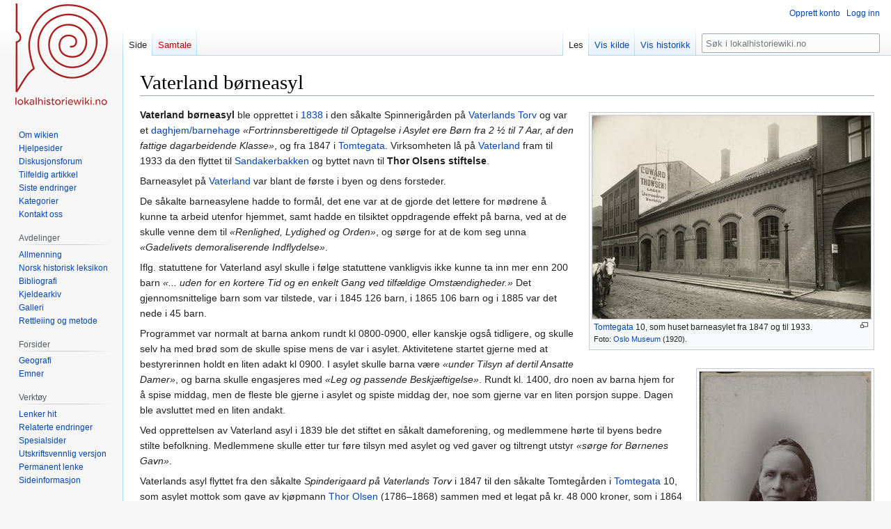

--- FILE ---
content_type: text/html; charset=UTF-8
request_url: https://dev.lokalhistoriewiki.no/wiki/Vaterland_b%C3%B8rneasyl
body_size: 9252
content:
<!DOCTYPE html>
<html class="client-nojs" lang="nb" dir="ltr">
<head>
<meta charset="UTF-8"/>
<title>Vaterland børneasyl – lokalhistoriewiki.no</title>
<script>document.documentElement.className="client-js";RLCONF={"wgBreakFrames":false,"wgSeparatorTransformTable":[",\t."," \t,"],"wgDigitTransformTable":["",""],"wgDefaultDateFormat":"dmy","wgMonthNames":["","januar","februar","mars","april","mai","juni","juli","august","september","oktober","november","desember"],"wgRequestId":"ad70cdbd73a942f47c234daf","wgCSPNonce":false,"wgCanonicalNamespace":"","wgCanonicalSpecialPageName":false,"wgNamespaceNumber":0,"wgPageName":"Vaterland_børneasyl","wgTitle":"Vaterland børneasyl","wgCurRevisionId":1317385,"wgRevisionId":1317385,"wgArticleId":272814,"wgIsArticle":true,"wgIsRedirect":false,"wgAction":"view","wgUserName":null,"wgUserGroups":["*"],"wgCategories":["Nettbiblioteket","Barnehage","Barneasyl","Etableringer i 1838","Oslo kommune","Vaterland (Oslo)"],"wgPageContentLanguage":"nb","wgPageContentModel":"wikitext","wgRelevantPageName":"Vaterland_børneasyl","wgRelevantArticleId":272814,"wgIsProbablyEditable":false,"wgRelevantPageIsProbablyEditable"
:false,"wgRestrictionEdit":[],"wgRestrictionMove":[],"wgVisualEditor":{"pageLanguageCode":"nb","pageLanguageDir":"ltr","pageVariantFallbacks":"nb"},"wgMFDisplayWikibaseDescriptions":{"search":false,"nearby":false,"watchlist":false,"tagline":false},"wgVector2022PreviewPages":[],"wgPopupsFlags":4,"wgEditSubmitButtonLabelPublish":false};RLSTATE={"site.styles":"ready","user.styles":"ready","user":"ready","user.options":"loading","mediawiki.page.gallery.styles":"ready","skins.vector.styles.legacy":"ready","ext.visualEditor.desktopArticleTarget.noscript":"ready"};RLPAGEMODULES=["site","mediawiki.page.ready","skins.vector.legacy.js","ext.visualEditor.desktopArticleTarget.init","ext.visualEditor.targetLoader","ext.popups"];</script>
<script>(RLQ=window.RLQ||[]).push(function(){mw.loader.implement("user.options@12s5i",function($,jQuery,require,module){mw.user.tokens.set({"patrolToken":"+\\","watchToken":"+\\","csrfToken":"+\\"});});});</script>
<link rel="stylesheet" href="/load.php?lang=nb&amp;modules=ext.visualEditor.desktopArticleTarget.noscript%7Cmediawiki.page.gallery.styles%7Cskins.vector.styles.legacy&amp;only=styles&amp;skin=vector"/>
<script async="" src="/load.php?lang=nb&amp;modules=startup&amp;only=scripts&amp;raw=1&amp;skin=vector"></script>
<meta name="ResourceLoaderDynamicStyles" content=""/>
<link rel="stylesheet" href="/load.php?lang=nb&amp;modules=site.styles&amp;only=styles&amp;skin=vector"/>
<meta name="generator" content="MediaWiki 1.39.4"/>
<meta name="format-detection" content="telephone=no"/>
<meta property="og:image" content="https://dev.lokalhistoriewiki.no/images/Vaterland_asyl_Tomtegata_10.jpg"/>
<meta property="og:image:width" content="1200"/>
<meta property="og:image:height" content="876"/>
<meta property="og:image" content="https://dev.lokalhistoriewiki.no/images/Vaterland_asyl_Tomtegata_10.jpg"/>
<meta property="og:image:width" content="800"/>
<meta property="og:image:height" content="584"/>
<meta property="og:image:width" content="640"/>
<meta property="og:image:height" content="467"/>
<meta name="viewport" content="width=1000"/>
<link rel="icon" href="/favicon.ico"/>
<link rel="search" type="application/opensearchdescription+xml" href="/opensearch_desc.php" title="lokalhistoriewiki.no (nb)"/>
<link rel="EditURI" type="application/rsd+xml" href="https://dev.lokalhistoriewiki.no/api.php?action=rsd"/>
<link rel="license" href="/wiki/Lokalhistoriewiki:Opphavsrett"/>
<link rel="alternate" type="application/atom+xml" title="lokalhistoriewiki.no Atom-mating" href="/index.php?title=Spesial:Siste_endringer&amp;feed=atom"/>
<!-- Google Tag Manager -->
<script>(function(w,d,s,l,i){w[l]=w[l]||[];w[l].push({'gtm.start':
new Date().getTime(),event:'gtm.js'});var f=d.getElementsByTagName(s)[0],
j=d.createElement(s),dl=l!='dataLayer'?'&l='+l:'';j.async=true;j.src=
'https://www.googletagmanager.com/gtm.js?id='+i+dl;f.parentNode.insertBefore(j,f);
})(window,document,'script','dataLayer','GTM-5V34M48');</script>
<!-- End Google Tag Manager -->
</head>
<body class="mediawiki ltr sitedir-ltr mw-hide-empty-elt ns-0 ns-subject page-Vaterland_børneasyl rootpage-Vaterland_børneasyl skin-vector action-view skin-vector-legacy vector-feature-language-in-header-enabled vector-feature-language-in-main-page-header-disabled vector-feature-language-alert-in-sidebar-disabled vector-feature-sticky-header-disabled vector-feature-sticky-header-edit-disabled vector-feature-table-of-contents-disabled vector-feature-visual-enhancement-next-disabled"><div id="mw-page-base" class="noprint"></div>
<div id="mw-head-base" class="noprint"></div>
<div id="content" class="mw-body" role="main">
	<a id="top"></a>
	<div id="siteNotice"></div>
	<div class="mw-indicators">
	</div>
	<h1 id="firstHeading" class="firstHeading mw-first-heading"><span class="mw-page-title-main">Vaterland børneasyl</span></h1>
	<div id="bodyContent" class="vector-body">
		<div id="siteSub" class="noprint">Fra lokalhistoriewiki.no</div>
		<div id="contentSub"></div>
		<div id="contentSub2"></div>
		
		<div id="jump-to-nav"></div>
		<a class="mw-jump-link" href="#mw-head">Hopp til navigering</a>
		<a class="mw-jump-link" href="#searchInput">Hopp til søk</a>
		<div id="mw-content-text" class="mw-body-content mw-content-ltr" lang="nb" dir="ltr"><!-- Google Tag Manager (noscript) -->
<noscript><iframe src="https://www.googletagmanager.com/ns.html?id=GTM-5V34M48"
height="0" width="0" style="display:none;visibility:hidden"></iframe></noscript>
<!-- End Google Tag Manager (noscript) --><div class="mw-parser-output"><div class="thumb tright"><div class="thumbinner" style="width:402px;"><a href="/wiki/Fil:Vaterland_asyl_Tomtegata_10.jpg" class="image"><img alt="" src="/thumb.php?f=Vaterland_asyl_Tomtegata_10.jpg&amp;width=400" decoding="async" width="400" height="292" class="thumbimage" srcset="/images/Vaterland_asyl_Tomtegata_10.jpg 1.5x" /></a>  <div class="thumbcaption"><div class="magnify"><a href="/wiki/Fil:Vaterland_asyl_Tomtegata_10.jpg" class="internal" title="Forstørr"></a></div><a href="/wiki/Tomtegata_(Oslo)" title="Tomtegata (Oslo)">Tomtegata</a> 10, som huset barneasylet fra 1847 og til 1933. <div style="font-size:85%">    Foto:    <a href="/wiki/Oslo_Museum" title="Oslo Museum">Oslo Museum</a>  (1920).</div></div></div></div>
<div class="thumb tright"><div class="thumbinner" style="width:248px;"><a href="/wiki/Fil:Portrett_av_kvinnesaksforkjemper_Vilhelmine_Ullmann_-_no-nb_digifoto_20160302_00064_blds_08163.jpg" class="image"><img alt="" src="/thumb.php?f=Portrett_av_kvinnesaksforkjemper_Vilhelmine_Ullmann_-_no-nb_digifoto_20160302_00064_blds_08163.jpg&amp;width=246" decoding="async" width="246" height="400" class="thumbimage" srcset="/thumb.php?f=Portrett_av_kvinnesaksforkjemper_Vilhelmine_Ullmann_-_no-nb_digifoto_20160302_00064_blds_08163.jpg&amp;width=369 1.5x, /thumb.php?f=Portrett_av_kvinnesaksforkjemper_Vilhelmine_Ullmann_-_no-nb_digifoto_20160302_00064_blds_08163.jpg&amp;width=492 2x" /></a>  <div class="thumbcaption"><div class="magnify"><a href="/wiki/Fil:Portrett_av_kvinnesaksforkjemper_Vilhelmine_Ullmann_-_no-nb_digifoto_20160302_00064_blds_08163.jpg" class="internal" title="Forstørr"></a></div><a href="/wiki/Vilhelmine_Ullmann" title="Vilhelmine Ullmann">Vilhelmine Ullmann</a> drev asylet i perioden 1862–1894 <div style="font-size:85%">    Foto:    <a href="/wiki/Gustav_Borgen" title="Gustav Borgen">Gustav Borgen</a>  </div></div></div></div>
<p><b><a class="mw-selflink selflink">Vaterland børneasyl</a></b> ble opprettet i <a href="/wiki/1838" title="1838">1838</a> i den såkalte Spinnerigården på <a href="/wiki/Lilletorget_(Oslo)" title="Lilletorget (Oslo)">Vaterlands Torv</a> og var et <a href="/wiki/Barneasyl" title="Barneasyl">daghjem/barnehage</a> <i>«Fortrinnsberettigede til Optagelse i Asylet ere Børn fra 2 ½ til 7 Aar, af den fattige dagarbeidende Klasse»</i>, og fra 1847 i <a href="/wiki/Tomtegata_(Oslo)" title="Tomtegata (Oslo)">Tomtegata</a>. Virksomheten lå på <a href="/wiki/Vaterland_(Oslo)" title="Vaterland (Oslo)">Vaterland</a> fram til 1933 da den flyttet til <a href="/wiki/Sandakerbakken" title="Sandakerbakken">Sandakerbakken</a> og byttet navn til <b>Thor Olsens stiftelse</b>.
</p><p>Barneasylet på <a href="/wiki/Vaterland_(Oslo)" title="Vaterland (Oslo)">Vaterland</a> var blant de første i byen og dens forsteder.
</p><p>De såkalte barneasylene hadde to formål, det ene var at de gjorde det lettere for mødrene å kunne ta arbeid utenfor hjemmet, samt hadde en tilsiktet oppdragende effekt på barna, ved at de skulle venne dem til <i>«Renlighed, Lydighed og Orden»</i>, og sørge for at de kom seg unna <i>«Gadelivets demoraliserende Indflydelse»</i>.
</p><p>Iflg. statuttene for Vaterland asyl skulle i følge statuttene vankligvis ikke kunne ta inn mer enn 200 barn <i>«... uden for en kortere Tid og en enkelt Gang ved tilfældige Omstændigheder.»</i> Det gjennomsnittelige barn som var tilstede, var i 1845 126 barn, i 1865 106 barn og i 1885 var det nede i 45 barn.
</p><p>Programmet var normalt at barna ankom rundt kl 0800-0900, eller kanskje også tidligere, og skulle selv ha med brød som de skulle spise mens de var i asylet. Aktivitetene startet gjerne med at bestyrerinnen holdt en liten adakt kl 0900. I asylet skulle barna være <i>«under Tilsyn af dertil Ansatte Damer»</i>, og barna skulle engasjeres med <i>«Leg og passende Beskjæftigelse»</i>. Rundt kl. 1400, dro noen av barna hjem for å spise middag, men de fleste ble gjerne i asylet og spiste middag der, noe som gjerne var en liten porsjon suppe. Dagen ble avsluttet med en liten andakt.
</p><p>Ved opprettelsen av Vaterland asyl i 1839 ble det stiftet en såkalt dameforening, og medlemmene hørte til byens bedre stilte befolkning. Medlemmene skulle etter tur føre tilsyn med asylet og ved gaver og tiltrengt utstyr <i>«sørge for Børnenes Gavn»</i>.
</p><p>Vaterlands asyl flyttet fra den såkalte <i>Spinderigaard på Vaterlands Torv</i> i 1847 til den såkalte Tomtegården i <a href="/wiki/Tomtegata_(Oslo)" title="Tomtegata (Oslo)">Tomtegata</a> 10, som asylet mottok som gave av kjøpmann <a href="/wiki/Thor_Olsen_(1786%E2%80%931868)" title="Thor Olsen (1786–1868)">Thor Olsen</a> (1786–1868) sammen med et legat på kr. 48&#160;000 kroner, som i 1864 ble økt til kr. 60&#160;000. I testamentet fra 1847 fra heter det at hvis det ble foretatt noe som vesentlig forandret statuttenes hensikt og bestemmelse, var både asyllokalet med grunn og tomt og kapitalen forbrutt og skulle komme Thor Olsens arvinger til gode. På sikt kunne det imidlertid hende at både statsomveltninger, oppdragelsesinstitusjoner og kommunale innretninger gjorde asylstiftelsene <i>«mindre gavnlige og hensigtsmæssige»</i>. Skulle altså den tiden komme at
</p>
<table style="margin:1em 3em 1em 3em; ;clear:none">

<tbody><tr>
<td style="font-style:italic; padding-top:0,5em;">... min (Thor Olsens) hertil tilkjendegivne Hensigt ved Fortsættelse af Asylvirksomheden saaledes som her bestemt, utvilsomt og uomtvistelig forfeiles (...),da kan Regjeringen og Kongen eller den høieste exekutive Stats-Myndighed bestemme Forandringer og Forbedringer med Hensyn til Anvendelsen og Virksomheden af min Donation, dog uden at Kapitalværdien formindskes og stedse til størst mulig Nytte og Gavn for Børn af den fattige dagarbeidende Klasse
</td></tr>
<tr>
<td style="text-align:right; padding-top:0,5em;" colspan="3">
</td></tr></tbody></table>
<p>Ved Thor Olsens død i 1868 kom asylet i besittelse av den kapitalen som kjøpmannen hadde skjenket det, og rentene av kapitalen viste seg å være tilstrekkelige å dekke asylets senere utgifter. I 1919 vedtok formannskapet med sosialdepartementets og stiftsdireksjonens samtykke å selge Tomtegata 10. 
</p><p>I 1925 endret asylene navn til daghjem. I <a href="/wiki/1933" title="1933">1933</a> kjøpte villaen <a href="/wiki/Sandakerbakken" title="Sandakerbakken">Sandakerbakken</a> i <a href="/wiki/Sandakerveien_(Oslo)" title="Sandakerveien (Oslo)">Sandakerveien</a> 63 og endret navn til <i>Thor Olsens Stiftelse</i>. Her fikk 30-40 barn sitt daglige tilhold, og det har vært drevet barnehage i bygningen siden, i dag under navnet Thor Olsens barnehage.
</p>
<h2><span class="mw-headline" id="Galleri">Galleri</span></h2>
<ul class="gallery mw-gallery-traditional">
		<li class="gallerybox" style="width: 210px"><div style="width: 210px">
			<div class="thumb" style="width: 205px;"><div style="margin:38px auto;"><a href="/wiki/Fil:Vaterland_asyl_bakg%C3%A5rd_Tomtegata_10A.jpg" class="image" title="Bakgården i Tomtegata 10 i 1920. Foto: Oslo Museum"><img alt="Bakgården i Tomtegata 10 i 1920. Foto: Oslo Museum" src="/thumb.php?f=Vaterland_asyl_bakg%C3%A5rd_Tomtegata_10A.jpg&amp;width=175" decoding="async" width="175" height="129" srcset="/thumb.php?f=Vaterland_asyl_bakg%C3%A5rd_Tomtegata_10A.jpg&amp;width=263 1.5x, /thumb.php?f=Vaterland_asyl_bakg%C3%A5rd_Tomtegata_10A.jpg&amp;width=350 2x" /></a></div></div>
			<div class="gallerytext">
Bakgården i Tomtegata 10 i 1920.<div style="font-size:85%">Foto: <a href="/wiki/Oslo_Museum" title="Oslo Museum">Oslo Museum</a> </div>
			</div>
		</div></li>
		<li class="gallerybox" style="width: 210px"><div style="width: 210px">
			<div class="thumb" style="width: 205px;"><div style="margin:38.5px auto;"><a href="/wiki/Fil:Sandakerbakken.jpg" class="image" title="Sandakerbakken omkring 1937. Hovedhuset hvor barnehagen flyttet inn ble oppført i 1854 av brukseier Iver Olsen. Bjølsen Valsemølle til venstre. Foto: (Ukjent/Oslo byarkiv)."><img alt="Sandakerbakken omkring 1937. Hovedhuset hvor barnehagen flyttet inn ble oppført i 1854 av brukseier Iver Olsen. Bjølsen Valsemølle til venstre. Foto: (Ukjent/Oslo byarkiv)." src="/thumb.php?f=Sandakerbakken.jpg&amp;width=175" decoding="async" width="175" height="128" srcset="/thumb.php?f=Sandakerbakken.jpg&amp;width=263 1.5x, /thumb.php?f=Sandakerbakken.jpg&amp;width=350 2x" /></a></div></div>
			<div class="gallerytext">
<a href="/wiki/Sandakerbakken" title="Sandakerbakken">Sandakerbakken</a> omkring 1937. Hovedhuset hvor barnehagen flyttet inn ble oppført i 1854 av brukseier <a href="/wiki/Iver_Olsen_(1804%E2%80%931869)" title="Iver Olsen (1804–1869)">Iver Olsen</a>. <a href="/wiki/Bj%C3%B8lsen_Valsem%C3%B8lle" title="Bjølsen Valsemølle">Bjølsen Valsemølle</a> til venstre.<div style="font-size:85%">Foto:  (Ukjent/<a href="/wiki/Oslo_byarkiv" title="Oslo byarkiv">Oslo byarkiv</a>).</div>
			</div>
		</div></li>
		<li class="gallerybox" style="width: 210px"><div style="width: 210px">
			<div class="thumb" style="width: 205px;"><div style="margin:15px auto;"><a href="/wiki/Fil:Thor_Olsen.jpg" class="image" title="Kjøpmann Thor Olsen (1786–1868). Foto: Claus Peter Knudsen/Oslo Museum (1860-1868)."><img alt="Kjøpmann Thor Olsen (1786–1868). Foto: Claus Peter Knudsen/Oslo Museum (1860-1868)." src="/thumb.php?f=Thor_Olsen.jpg&amp;width=106" decoding="async" width="106" height="175" srcset="/thumb.php?f=Thor_Olsen.jpg&amp;width=159 1.5x, /thumb.php?f=Thor_Olsen.jpg&amp;width=211 2x" /></a></div></div>
			<div class="gallerytext">
Kjøpmann <a href="/wiki/Thor_Olsen_(1786%E2%80%931868)" title="Thor Olsen (1786–1868)">Thor Olsen</a> (1786–1868).<div style="font-size:85%">Foto: <a href="/wiki/Claus_Peter_Knudsen" title="Claus Peter Knudsen">Claus Peter Knudsen</a>/<a href="/wiki/Oslo_Museum" title="Oslo Museum">Oslo Museum</a> (1860-1868).</div>
			</div>
		</div></li>
</ul>
<h2><span class="mw-headline" id="Kilder">Kilder</span></h2>
<ul><li>Knut Are Tvedt (red.): <i>Oslo byleksikon</i>. Utg. Kunnskapsforlaget. 2010. <a rel="nofollow" class="external text" href="http://urn.nb.no/URN:NBN:no-nb_digibok_2014071406030">Digital versjon</a> på <a href="/wiki/Nettbiblioteket" title="Nettbiblioteket">Nettbiblioteket</a>.</li>
<li><a rel="nofollow" class="external text" href="https://www.oslo.kommune.no/OBA/tobias/tobiasartikler/t4974.htm">Barneasylene: Dager med «Leg og passende Beskjæftigelse»</a> fra Tobias 4/97/ <a href="/wiki/Oslo_byarkiv" title="Oslo byarkiv">Oslo byarkiv</a></li></ul>
<!-- 
NewPP limit report
Cached time: 20260121022219
Cache expiry: 86400
Reduced expiry: false
Complications: []
CPU time usage: 0.029 seconds
Real time usage: 0.036 seconds
Preprocessor visited node count: 242/1000000
Post‐expand include size: 2837/2097152 bytes
Template argument size: 978/2097152 bytes
Highest expansion depth: 7/100
Expensive parser function count: 0/100
Unstrip recursion depth: 0/20
Unstrip post‐expand size: 2799/5000000 bytes
-->
<!--
Transclusion expansion time report (%,ms,calls,template)
100.00%   17.784      1 -total
 21.53%    3.828      1 Mal:Oslo_byleksikon_2010
 19.39%    3.448      2 Mal:Thumb
 14.43%    2.566      1 Mal:Sitat
 11.79%    2.096      1 Mal:Nb.no
 10.33%    1.837      3 Mal:Byline
-->

<!-- Saved in parser cache with key mediawiki-mw_:pcache:idhash:272814-0!canonical and timestamp 20260121022219 and revision id 1317385.
 -->
</div>
<div class="printfooter" data-nosnippet="">Hentet fra «<a dir="ltr" href="https://dev.lokalhistoriewiki.no/index.php?title=Vaterland_børneasyl&amp;oldid=1317385">https://dev.lokalhistoriewiki.no/index.php?title=Vaterland_børneasyl&amp;oldid=1317385</a>»</div></div>
		<div id="catlinks" class="catlinks" data-mw="interface"><div id="mw-normal-catlinks" class="mw-normal-catlinks"><a href="/wiki/Kategori:Kategorier" title="Kategori:Kategorier">Kategorier</a>: <ul><li><a href="/wiki/Kategori:Barnehage" title="Kategori:Barnehage">Barnehage</a></li><li><a href="/wiki/Kategori:Barneasyl" title="Kategori:Barneasyl">Barneasyl</a></li><li><a href="/wiki/Kategori:Etableringer_i_1838" title="Kategori:Etableringer i 1838">Etableringer i 1838</a></li><li><a href="/wiki/Kategori:Oslo_kommune" title="Kategori:Oslo kommune">Oslo kommune</a></li><li><a href="/wiki/Kategori:Vaterland_(Oslo)" title="Kategori:Vaterland (Oslo)">Vaterland (Oslo)</a></li></ul></div><div id="mw-hidden-catlinks" class="mw-hidden-catlinks mw-hidden-cats-hidden">Skjult kategori: <ul><li><a href="/wiki/Kategori:Nettbiblioteket" title="Kategori:Nettbiblioteket">Nettbiblioteket</a></li></ul></div></div>
	</div>
</div>

<div id="mw-navigation">
	<h2>Navigasjonsmeny</h2>
	<div id="mw-head">
		

<nav id="p-personal" class="vector-menu mw-portlet mw-portlet-personal vector-user-menu-legacy" aria-labelledby="p-personal-label" role="navigation"  >
	<h3
		id="p-personal-label"
		
		class="vector-menu-heading "
	>
		<span class="vector-menu-heading-label">Personlige verktøy</span>
	</h3>
	<div class="vector-menu-content">
		
		<ul class="vector-menu-content-list"><li id="pt-createaccount" class="mw-list-item"><a href="/index.php?title=Spesial:Opprett_konto&amp;returnto=Vaterland+b%C3%B8rneasyl" title="Du oppfordres til å opprette en konto og logge inn, men det er ikke obligatorisk"><span>Opprett konto</span></a></li><li id="pt-login" class="mw-list-item"><a href="/index.php?title=Spesial:Logg_inn&amp;returnto=Vaterland+b%C3%B8rneasyl" title="Du trenger ikke å registrere deg for å lese innholdet, men for å kunne skrive og laste opp filer må du registrere deg og logge inn. [o]" accesskey="o"><span>Logg inn</span></a></li></ul>
		
	</div>
</nav>

		<div id="left-navigation">
			

<nav id="p-namespaces" class="vector-menu mw-portlet mw-portlet-namespaces vector-menu-tabs vector-menu-tabs-legacy" aria-labelledby="p-namespaces-label" role="navigation"  >
	<h3
		id="p-namespaces-label"
		
		class="vector-menu-heading "
	>
		<span class="vector-menu-heading-label">Navnerom</span>
	</h3>
	<div class="vector-menu-content">
		
		<ul class="vector-menu-content-list"><li id="ca-nstab-main" class="selected mw-list-item"><a href="/wiki/Vaterland_b%C3%B8rneasyl" title="Vis innholdssiden [c]" accesskey="c"><span>Side</span></a></li><li id="ca-talk" class="new mw-list-item"><a href="/index.php?title=Samtale:Vaterland_b%C3%B8rneasyl&amp;action=edit&amp;redlink=1" rel="discussion" title="Samtale om innholdssiden (siden finnes ikke) [t]" accesskey="t"><span>Samtale</span></a></li></ul>
		
	</div>
</nav>

			

<nav id="p-variants" class="vector-menu mw-portlet mw-portlet-variants emptyPortlet vector-menu-dropdown" aria-labelledby="p-variants-label" role="navigation"  >
	<input type="checkbox"
		id="p-variants-checkbox"
		role="button"
		aria-haspopup="true"
		data-event-name="ui.dropdown-p-variants"
		class="vector-menu-checkbox"
		aria-labelledby="p-variants-label"
	/>
	<label
		id="p-variants-label"
		 aria-label="Bytt språkvariant"
		class="vector-menu-heading "
	>
		<span class="vector-menu-heading-label">norsk bokmål</span>
	</label>
	<div class="vector-menu-content">
		
		<ul class="vector-menu-content-list"></ul>
		
	</div>
</nav>

		</div>
		<div id="right-navigation">
			

<nav id="p-views" class="vector-menu mw-portlet mw-portlet-views vector-menu-tabs vector-menu-tabs-legacy" aria-labelledby="p-views-label" role="navigation"  >
	<h3
		id="p-views-label"
		
		class="vector-menu-heading "
	>
		<span class="vector-menu-heading-label">Visninger</span>
	</h3>
	<div class="vector-menu-content">
		
		<ul class="vector-menu-content-list"><li id="ca-view" class="selected mw-list-item"><a href="/wiki/Vaterland_b%C3%B8rneasyl"><span>Les</span></a></li><li id="ca-viewsource" class="mw-list-item"><a href="/index.php?title=Vaterland_b%C3%B8rneasyl&amp;action=edit" title="Denne siden er beskyttet.&#10;Du kan se på kildeteksten [e]" accesskey="e"><span>Vis kilde</span></a></li><li id="ca-history" class="mw-list-item"><a href="/index.php?title=Vaterland_b%C3%B8rneasyl&amp;action=history" title="Tidligere sideversjoner av denne siden [h]" accesskey="h"><span>Vis historikk</span></a></li></ul>
		
	</div>
</nav>

			

<nav id="p-cactions" class="vector-menu mw-portlet mw-portlet-cactions emptyPortlet vector-menu-dropdown" aria-labelledby="p-cactions-label" role="navigation"  title="Flere alternativer" >
	<input type="checkbox"
		id="p-cactions-checkbox"
		role="button"
		aria-haspopup="true"
		data-event-name="ui.dropdown-p-cactions"
		class="vector-menu-checkbox"
		aria-labelledby="p-cactions-label"
	/>
	<label
		id="p-cactions-label"
		
		class="vector-menu-heading "
	>
		<span class="vector-menu-heading-label">Mer</span>
	</label>
	<div class="vector-menu-content">
		
		<ul class="vector-menu-content-list"></ul>
		
	</div>
</nav>

			
<div id="p-search" role="search" class="vector-search-box-vue  vector-search-box-show-thumbnail vector-search-box-auto-expand-width vector-search-box">
	<div>
			<h3 >
				<label for="searchInput">Søk</label>
			</h3>
		<form action="/index.php" id="searchform"
			class="vector-search-box-form">
			<div id="simpleSearch"
				class="vector-search-box-inner"
				 data-search-loc="header-navigation">
				<input class="vector-search-box-input"
					 type="search" name="search" placeholder="Søk i lokalhistoriewiki.no" aria-label="Søk i lokalhistoriewiki.no" autocapitalize="sentences" title="Søk i lokalhistoriewiki.no [f]" accesskey="f" id="searchInput"
				>
				<input type="hidden" name="title" value="Spesial:Søk">
				<input id="mw-searchButton"
					 class="searchButton mw-fallbackSearchButton" type="submit" name="fulltext" title="Søk etter sider som innholder denne teksten" value="Søk">
				<input id="searchButton"
					 class="searchButton" type="submit" name="go" title="Gå til en side med dette navnet om den finnes" value="Gå">
			</div>
		</form>
	</div>
</div>

		</div>
	</div>
	

<div id="mw-panel">
	<div id="p-logo" role="banner">
		<a class="mw-wiki-logo" href="/wiki/Lokalhistoriewiki:Hovedside"
			title="Gå til hovedsiden"></a>
	</div>
	

<nav id="p-" class="vector-menu mw-portlet mw-portlet- vector-menu-portal portal" aria-labelledby="p--label" role="navigation"  >
	<h3
		id="p--label"
		
		class="vector-menu-heading "
	>
		<span class="vector-menu-heading-label"></span>
	</h3>
	<div class="vector-menu-content">
		
		<ul class="vector-menu-content-list"><li id="n-Om-wikien" class="mw-list-item"><a href="/wiki/Lokalhistoriewiki:Hovedside/Om_Lokalhistoriewiki"><span>Om wikien</span></a></li><li id="n-Hjelpesider" class="mw-list-item"><a href="/wiki/Forside:Hjelp"><span>Hjelpesider</span></a></li><li id="n-Diskusjonsforum" class="mw-list-item"><a href="/wiki/Lokalhistoriewiki:Diskusjonsforum"><span>Diskusjonsforum</span></a></li><li id="n-randompage" class="mw-list-item"><a href="/wiki/Spesial:Tilfeldig" title="Vis en tilfeldig side [x]" accesskey="x"><span>Tilfeldig artikkel</span></a></li><li id="n-recentchanges" class="mw-list-item"><a href="/wiki/Spesial:Siste_endringer" title="Liste over siste endringer på wikien. [r]" accesskey="r"><span>Siste endringer</span></a></li><li id="n-kategorier" class="mw-list-item"><a href="/wiki/Kategori:Kategorier"><span>Kategorier</span></a></li><li id="n-Kontakt-oss" class="mw-list-item"><a href="https://dev.lokalhistoriewiki.no/wiki/Norsk_lokalhistorisk_institutt" rel="nofollow"><span>Kontakt oss</span></a></li></ul>
		
	</div>
</nav>

	

<nav id="p-avdelinger" class="vector-menu mw-portlet mw-portlet-avdelinger vector-menu-portal portal" aria-labelledby="p-avdelinger-label" role="navigation"  >
	<h3
		id="p-avdelinger-label"
		
		class="vector-menu-heading "
	>
		<span class="vector-menu-heading-label">Avdelinger</span>
	</h3>
	<div class="vector-menu-content">
		
		<ul class="vector-menu-content-list"><li id="n-Allmenning" class="mw-list-item"><a href="/wiki/Lokalhistoriewiki:Hovedside"><span>Allmenning</span></a></li><li id="n-Norsk-historisk-leksikon" class="mw-list-item"><a href="/wiki/Forside:Leksikon"><span>Norsk historisk leksikon</span></a></li><li id="n-Bibliografi" class="mw-list-item"><a href="/wiki/Forside:Bibliografi"><span>Bibliografi</span></a></li><li id="n-sourcearchive" class="mw-list-item"><a href="/wiki/Forside:Kjeldearkiv"><span>Kjeldearkiv</span></a></li><li id="n-Galleri" class="mw-list-item"><a href="/wiki/Spesial:Nye_filer"><span>Galleri</span></a></li><li id="n-Rettleiing-og-metode" class="mw-list-item"><a href="/wiki/Forside:Metode"><span>Rettleiing og metode</span></a></li></ul>
		
	</div>
</nav>


<nav id="p-Forsider" class="vector-menu mw-portlet mw-portlet-Forsider vector-menu-portal portal" aria-labelledby="p-Forsider-label" role="navigation"  >
	<h3
		id="p-Forsider-label"
		
		class="vector-menu-heading "
	>
		<span class="vector-menu-heading-label">Forsider</span>
	</h3>
	<div class="vector-menu-content">
		
		<ul class="vector-menu-content-list"><li id="n-Geografi" class="mw-list-item"><a href="/wiki/Geografiske_forsider"><span>Geografi</span></a></li><li id="n-emner" class="mw-list-item"><a href="/wiki/Emneforsider"><span>Emner</span></a></li></ul>
		
	</div>
</nav>


<nav id="p-tb" class="vector-menu mw-portlet mw-portlet-tb vector-menu-portal portal" aria-labelledby="p-tb-label" role="navigation"  >
	<h3
		id="p-tb-label"
		
		class="vector-menu-heading "
	>
		<span class="vector-menu-heading-label">Verktøy</span>
	</h3>
	<div class="vector-menu-content">
		
		<ul class="vector-menu-content-list"><li id="t-whatlinkshere" class="mw-list-item"><a href="/wiki/Spesial:Lenker_hit/Vaterland_b%C3%B8rneasyl" title="Liste over alle wikisider som lenker hit [j]" accesskey="j"><span>Lenker hit</span></a></li><li id="t-recentchangeslinked" class="mw-list-item"><a href="/wiki/Spesial:Relaterte_endringer/Vaterland_b%C3%B8rneasyl" rel="nofollow" title="Siste endringer i sider som blir lenket fra denne siden [k]" accesskey="k"><span>Relaterte endringer</span></a></li><li id="t-specialpages" class="mw-list-item"><a href="/wiki/Spesial:Spesialsider" title="Liste over alle spesialsider [q]" accesskey="q"><span>Spesialsider</span></a></li><li id="t-print" class="mw-list-item"><a href="javascript:print();" rel="alternate" title="Utskriftsvennlig versjon av denne siden [p]" accesskey="p"><span>Utskriftsvennlig versjon</span></a></li><li id="t-permalink" class="mw-list-item"><a href="/index.php?title=Vaterland_b%C3%B8rneasyl&amp;oldid=1317385" title="Permanent lenke til denne versjonen av siden"><span>Permanent lenke</span></a></li><li id="t-info" class="mw-list-item"><a href="/index.php?title=Vaterland_b%C3%B8rneasyl&amp;action=info" title="Mer informasjon om denne siden"><span>Sideinformasjon</span></a></li></ul>
		
	</div>
</nav>

	
</div>

</div>

<footer id="footer" class="mw-footer" role="contentinfo" >
	<ul id="footer-info">
	<li id="footer-info-credits">Denne siden ble sist redigert 18:04, 4. okt. 2019.</li>
	<li id="footer-info-copyright">Innholdet er tilgjengelig under <a href="/wiki/Lokalhistoriewiki:Opphavsrett" title="Lokalhistoriewiki:Opphavsrett">CC-BY-SA</a> der ikke annet er opplyst.</li>
</ul>

	<ul id="footer-places">
	<li id="footer-places-privacy"><a href="/wiki/Lokalhistoriewiki:Personvern">Personvern</a></li>
	<li id="footer-places-about"><a href="/wiki/Lokalhistoriewiki:Om">Om lokalhistoriewiki.no</a></li>
	<li id="footer-places-disclaimer"><a href="/wiki/Lokalhistoriewiki:Generelle_forbehold">Forbehold</a></li>
	<li id="footer-places-mobileview"><a href="https://dev.lokalhistoriewiki.no/index.php?title=Vaterland_b%C3%B8rneasyl&amp;mobileaction=toggle_view_mobile" class="noprint stopMobileRedirectToggle">Mobilvisning</a></li>
</ul>

	<ul id="footer-icons" class="noprint">
	<li id="footer-copyrightico"><a href="https://creativecommons.org/licenses/by-sa/4.0/"><img src="/resources/assets/licenses/cc-by-sa.png" alt="CC-BY-SA" width="88" height="31" loading="lazy"/></a></li>
	<li id="footer-poweredbyico"><a href="https://www.mediawiki.org/"><img src="/resources/assets/poweredby_mediawiki_88x31.png" alt="Powered by MediaWiki" srcset="/resources/assets/poweredby_mediawiki_132x47.png 1.5x, /resources/assets/poweredby_mediawiki_176x62.png 2x" width="88" height="31" loading="lazy"/></a></li>
</ul>

</footer>

<script>(RLQ=window.RLQ||[]).push(function(){mw.config.set({"wgPageParseReport":{"limitreport":{"cputime":"0.029","walltime":"0.036","ppvisitednodes":{"value":242,"limit":1000000},"postexpandincludesize":{"value":2837,"limit":2097152},"templateargumentsize":{"value":978,"limit":2097152},"expansiondepth":{"value":7,"limit":100},"expensivefunctioncount":{"value":0,"limit":100},"unstrip-depth":{"value":0,"limit":20},"unstrip-size":{"value":2799,"limit":5000000},"timingprofile":["100.00%   17.784      1 -total"," 21.53%    3.828      1 Mal:Oslo_byleksikon_2010"," 19.39%    3.448      2 Mal:Thumb"," 14.43%    2.566      1 Mal:Sitat"," 11.79%    2.096      1 Mal:Nb.no"," 10.33%    1.837      3 Mal:Byline"]},"cachereport":{"timestamp":"20260121022219","ttl":86400,"transientcontent":false}}});mw.config.set({"wgBackendResponseTime":174});});</script>
</body>
</html>